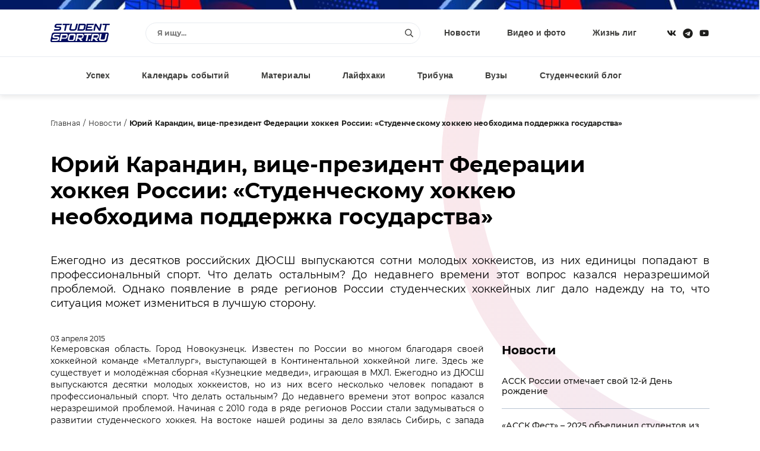

--- FILE ---
content_type: text/html; charset=windows-1251
request_url: https://www.studentsport.ru/news/yuriy-karandin-vitse-prezident-federatsii-khokkeya-4332/
body_size: 16725
content:
<!DOCTYPE html>
<html lang="ru">
<head>
<title>Юрий Карандин, вице-президент Федерации хоккея России: «Студенческому хоккею необходима поддержка государства»</title>
<meta http-equiv="x-ua-compatible" content="ie=edge">
<meta name="viewport" content="width=device-width, initial-scale=1">
<link type="image/x-icon" rel="shortcut icon" href="https://www.studentsport.ru/favicon.ico">
<link href="https://fonts.googleapis.com/css?family=Roboto:100,100i,300,300i,400,400i,500,500i,700,700i,900,900i" rel="stylesheet"><meta http-equiv="Content-Type" content="text/html; charset=windows-1251" />
<meta name="description" content="Ежегодно из десятков российских ДЮСШ выпускаются сотни молодых хоккеистов, из них единицы попадают в профессиональный спорт. Что делать остальным? До недавнего времени этот вопрос казался неразрешимой проблемой. Однако появление в ряде регионов России студенческих хоккейных лиг дало надежду на то, что ситуация может измениться в лучшую сторону." />
<script type="text/javascript" data-skip-moving="true">(function(w, d, n) {var cl = "bx-core";var ht = d.documentElement;var htc = ht ? ht.className : undefined;if (htc === undefined || htc.indexOf(cl) !== -1){return;}var ua = n.userAgent;if (/(iPad;)|(iPhone;)/i.test(ua)){cl += " bx-ios";}else if (/Android/i.test(ua)){cl += " bx-android";}cl += (/(ipad|iphone|android|mobile|touch)/i.test(ua) ? " bx-touch" : " bx-no-touch");cl += w.devicePixelRatio && w.devicePixelRatio >= 2? " bx-retina": " bx-no-retina";var ieVersion = -1;if (/AppleWebKit/.test(ua)){cl += " bx-chrome";}else if ((ieVersion = getIeVersion()) > 0){cl += " bx-ie bx-ie" + ieVersion;if (ieVersion > 7 && ieVersion < 10 && !isDoctype()){cl += " bx-quirks";}}else if (/Opera/.test(ua)){cl += " bx-opera";}else if (/Gecko/.test(ua)){cl += " bx-firefox";}if (/Macintosh/i.test(ua)){cl += " bx-mac";}ht.className = htc ? htc + " " + cl : cl;function isDoctype(){if (d.compatMode){return d.compatMode == "CSS1Compat";}return d.documentElement && d.documentElement.clientHeight;}function getIeVersion(){if (/Opera/i.test(ua) || /Webkit/i.test(ua) || /Firefox/i.test(ua) || /Chrome/i.test(ua)){return -1;}var rv = -1;if (!!(w.MSStream) && !(w.ActiveXObject) && ("ActiveXObject" in w)){rv = 11;}else if (!!d.documentMode && d.documentMode >= 10){rv = 10;}else if (!!d.documentMode && d.documentMode >= 9){rv = 9;}else if (d.attachEvent && !/Opera/.test(ua)){rv = 8;}if (rv == -1 || rv == 8){var re;if (n.appName == "Microsoft Internet Explorer"){re = new RegExp("MSIE ([0-9]+[\.0-9]*)");if (re.exec(ua) != null){rv = parseFloat(RegExp.$1);}}else if (n.appName == "Netscape"){rv = 11;re = new RegExp("Trident/.*rv:([0-9]+[\.0-9]*)");if (re.exec(ua) != null){rv = parseFloat(RegExp.$1);}}}return rv;}})(window, document, navigator);</script>


<link href="/bitrix/cache/css/s1/v1.0/template_1fbc66815f0933dbbbb5683b42d6d2d7/template_1fbc66815f0933dbbbb5683b42d6d2d7_v1.css?17489559311692549" type="text/css"  data-template-style="true" rel="stylesheet" />







<meta property="og:type" content="article" />
<meta property="og:site_name" content="Studentsport.ru" />
<meta property="og:title" content="Юрий Карандин, вице-президент Федерации хоккея России: «Студенческому хоккею необходима поддержка государства»" />
<meta property="og:locale" content="ru_RU">
<meta property="og:description" content="Ежегодно из десятков российских ДЮСШ выпускаются сотни молодых хоккеистов, из них единицы попадают в профессиональный спорт. Что делать остальным? До недавнего времени этот вопрос казался неразрешимой проблемой. Однако появление в ряде регионов России студенческих хоккейных лиг дало надежду на то, что ситуация может измениться в лучшую сторону." />
<meta property="og:image" content="https://studentsport.ru/upload/photo/5fc/5fc1f7c4aba34e66c2d0b60e6f9b3adc.jpg" />
<meta property="og:url" content="https://studentsport.ru/news/yuriy-karandin-vitse-prezident-federatsii-khokkeya-4332/" />



<noscript><img src="https://vk.com/rtrg?p=VK-RTRG-1218959-1hmgL" style="position:fixed; left:-999px;" alt=""/></noscript></head>
<body>
		<div class="notice"></div>
	<div class="page page-inside">
		<div class="page__wrap">				
			<header class="header ">
				<div class="container">
					<div class="header__row">
						<div class="header__social">
							<a class="header__social--item" target="_blank" href="https://vk.com/studentsport">
								<svg class="ico-svg" viewBox="0 0 18 18" xmlns="http://www.w3.org/2000/svg">
									<use xlink:href="/bitrix/templates/v1.0/img/sprite_icons.svg#icon__vk" xmlns:xlink="http://www.w3.org/1999/xlink"></use>
								</svg>
							</a>
							<a class="header__social--item" target="_blank" href="https://t.me/studentsport_ru">
								<svg class="ico-svg" viewBox="0 0 14 15" xmlns="http://www.w3.org/2000/svg">
									<path d="M7 0.96875C3.25391 0.96875 0.21875 4.00391 0.21875 7.75C0.21875 11.4961 3.25391 14.5312 7 14.5312C10.7461 14.5312 13.7812 11.4961 13.7812 7.75C13.7812 4.00391 10.7461 0.96875 7 0.96875ZM10.3086 5.61719L9.21484 10.8672C9.13281 11.25 8.91406 11.332 8.58594 11.168L6.89062 9.91016L6.07031 10.7031C5.98828 10.7852 5.90625 10.8672 5.74219 10.8672L5.85156 9.14453L8.99609 6.30078C9.13281 6.19141 8.96875 6.10938 8.77734 6.21875L4.89453 8.67969L3.22656 8.16016C2.87109 8.05078 2.87109 7.77734 3.30859 7.61328L9.84375 5.09766C10.1445 4.98828 10.418 5.17969 10.3086 5.61719Z"/>
								</svg>
							</a>
														<a class="header__social--item" target="_blank" href="https://www.youtube.com/user/StudentSport/">
								<svg class="ico-svg" viewBox="0 0 18 18" xmlns="http://www.w3.org/2000/svg">
									<use xlink:href="/bitrix/templates/v1.0/img/sprite_icons.svg#icon__youtube" xmlns:xlink="http://www.w3.org/1999/xlink"></use>
								</svg>
							</a>
						</div>
						<a class="header__logo" href="/"><img src="/bitrix/templates/v1.0/img/logo_color.svg" class="img-fluid" alt="" /></a>
						<div class="header__content">
							<div class="header__search">
								<div class="pretty-search pretty-search--desktop">
									<div class="pretty-search__header">
										<button class="pretty-search__button pretty-search__button--back">
											<i>
												<svg class="ico-svg" viewBox="0 0 18 18" xmlns="http://www.w3.org/2000/svg">
													<use xlink:href="/bitrix/templates/v1.0/img/sprite_icons.svg#chevron-left" xmlns:xlink="http://www.w3.org/1999/xlink"></use>
												</svg>
											</i>
										</button>
										<button class="pretty-search__button pretty-search__button--close pretty-search-toggle">
											<i>
												<svg class="ico-svg" viewBox="0 0 18 18" xmlns="http://www.w3.org/2000/svg">
													<use xlink:href="/bitrix/templates/v1.0/img/sprite_icons.svg#icon__close" xmlns:xlink="http://www.w3.org/1999/xlink"></use>
												</svg>
											</i>
										</button>
									</div>
									<div class="pretty-search__field ">
										<div class="pretty-search__field--wrap">
											<form action="/search/" method="get">
												<input type="text" name="q" class="searchtxt pretty-search__field--input" placeholder="Я ищу..." autocomplete="off" />
												<button type="submit" class="pretty-search__field--loop">
													<svg class="ico-svg" viewBox="0 0 18 18" xmlns="http://www.w3.org/2000/svg">
														<use xlink:href="/bitrix/templates/v1.0/img/sprite_icons.svg#icon__search" xmlns:xlink="http://www.w3.org/1999/xlink"></use>
													</svg>
												</button>
											</form>
										</div>
									</div>
									<div class="searchresult pretty-search__result"></div>
								</div><!-- /.pretty-search -->
							</div>
							<ul class="header__nav"><li><a href="/news/">Новости</a></li><li><a href="/media/">Видео и фото</a></li><li><a href="/leagues/">Жизнь лиг</a></li></ul>						</div>
						<div class="header__mobile">
							<a href="#" class="header__mobile--search pretty-search-toggle">
								<svg class="ico-svg" viewBox="0 0 18 18" xmlns="http://www.w3.org/2000/svg">
									<use xlink:href="/bitrix/templates/v1.0/img/sprite_icons.svg#icon__search" xmlns:xlink="http://www.w3.org/1999/xlink"></use>
								</svg>
							</a>
							<a href="#" class="header__mobile--toggle nav-toggle">
								<svg class="ico-svg" viewBox="0 0 18 18" xmlns="http://www.w3.org/2000/svg">
									<use xlink:href="/bitrix/templates/v1.0/img/sprite_icons.svg#icon__menu" xmlns:xlink="http://www.w3.org/1999/xlink"></use>
								</svg>
							</a>
						</div>
					</div>
				</div>
			</header>			
			<nav class="nav">
				<div class="container">
					<div class="nav__row">
						<ul class="nav__menu"><li><a href="/luck/">Успех</a></li><li><a href="/events/">Календарь событий</a></li><li><a href="/materials/">Материалы</a></li><li><a href="/lifehacks/">Лайфхаки</a></li><li><a href="/tribune/">Трибуна</a></li><li><a href="/universities/">Вузы</a></li><li><a href="/studblog/">Студенческий блог</a></li></ul>						<a href="#" class="profileenter">Авторизация</a><div class="hide">
		<div class="modal modal-sm" id="enter">
			<div class="modal__form">
				<div class="modal__header text-center">Вход</div>
				<div class="form-group">
					<input type="text" class="email field" name="" placeholder="Введите e-mail">
				</div>
				<div class="form-group">
					<input type="password" class="enterpassword field" name="" placeholder="Введите пароль">
				</div>
				<button class="send btn-color">
					<span>Вход</span>
				</button>
			</div>
			<div class="modal__text">Авторизуясь, вы соглашаетесь <a href="/terms/">с правилами пользования сайтом </a> и даёте <a href="/privacy-policy/">согласие на обработку персональных данных.</a></div>
			<div class="modal__divider">или</div>
			<div class="modal__social" id="uLogin_c16e3a0f" data-uloginid="c16e3a0f" data-ulogin="display=buttons;optional=first_name,last_name,nickname,photo,photo_big;callback=callbackUlogin">
				<span data-uloginbutton="odnoklassniki" class="modal__social--item">
					<img src="/bitrix/templates/v1.0/img/auth__social_icon_01.svg" class="img-fluid" alt="">
				</span>
				<span data-uloginbutton="twitter" class="modal__social--item">
					<img src="/bitrix/templates/v1.0/img/auth__social_icon_02.svg" class="img-fluid" alt="">
				</span>
				<span data-uloginbutton="facebook" class="modal__social--item">
					<img src="/bitrix/templates/v1.0/img/auth__social_icon_03.svg" class="img-fluid" alt="">
				</span>
				<span data-uloginbutton="vkontakte" class="modal__social--item">
					<img src="/bitrix/templates/v1.0/img/auth__social_icon_04.svg" class="img-fluid" alt="">
				</span>
			</div>
			<div class="modal__links">
				<a class="profilerecovery" href="#">Не помню пароль</a>
				<a class="profilereg" href="#">Создать аккаунт</a>
			</div>
		</div>
		<div class="modal modal-sm" id="reg">
			<div class="modal__form">
				<div class="modal__header text-center">Регистрация</div>
				<div class="form-group">
					<input type="text" class="name field" name="" placeholder="Введите имя">
				</div>
				<div class="form-group">
					<input type="text" class="last_name field" name="" placeholder="Введите фамилию">
				</div>
				<div class="form-group">
					<input type="text" class="email field" name="" placeholder="Введите e-mail">
				</div>
				<div class="form-group">
					<input type="password" class="regpassword field" name="" placeholder="Введите пароль">
				</div>
				<div class="form-group">
					<input type="password" class="regpassword_confirm field" name="" placeholder="Повторите пароль">
				</div>
				<button class="send btn-color">
					<span>Регистрация</span>
				</button>
			</div>
			<div class="modal__text">Регистрируясь, вы соглашаетесь <a href="/terms/">с правилами пользования сайтом </a> и даёте <a href="/privacy-policy/">согласие на обработку персональных данных.</a></div>
			<div class="modal__divider">или</div>
			<div class="modal__social" id="uLogin_371228b9" data-uloginid="371228b9" data-ulogin="display=buttons;optional=first_name,last_name,nickname,photo,photo_big;callback=callbackUlogin">
				<span data-uloginbutton="odnoklassniki" class="modal__social--item">
					<img src="/bitrix/templates/v1.0/img/auth__social_icon_01.svg" class="img-fluid" alt="">
				</span>
				<span data-uloginbutton="twitter" class="modal__social--item">
					<img src="/bitrix/templates/v1.0/img/auth__social_icon_02.svg" class="img-fluid" alt="">
				</span>
				<span data-uloginbutton="facebook" class="modal__social--item">
					<img src="/bitrix/templates/v1.0/img/auth__social_icon_03.svg" class="img-fluid" alt="">
				</span>
				<span data-uloginbutton="vkontakte" class="modal__social--item">
					<img src="/bitrix/templates/v1.0/img/auth__social_icon_04.svg" class="img-fluid" alt="">
				</span>
			</div>
			<div class="modal__links modal__links--center">
				<a class="profileenter" href="#">У меня есть аккаунт</a>
			</div>
		</div>
		<div class="modal modal-sm" id="confirm">
			<div class="modal__header text-center">Подтверждение регистрации</div>
			<div class="modal__info">На ваш e-mail отправлено письмо с ссылкой, перейдите по ссылке для завершения регистрации.</div>
		</div>
		
		<div class="modal modal-sm" id="recovery">
			<div class="modal__form">
				<div class="modal__header text-center">Восстановление пароля</div>
				<div class="form-group">
					<input type="text" class="email field" name="" placeholder="Введите e-mail">
				</div>
				<button class="send btn-color">
					<span>Восстановить</span>
				</button>
			</div>
			<div class="modal__links modal__links--center">
				<a class="profileenter" href="#">Войти</a>
			</div>
		</div>
		
		<div class="modal modal-sm" id="recovery_confirm">
			<div class="modal__form">
				<div class="modal__header text-center">Восстановление пароля</div>
				<div class="modal__info">На ваш e-mail отправлено письмо с кодом подтверждения смены пароля.</div>
				<input type="hidden" class="email" value="" />
				<div class="form-group">					
					<input type="text" class="code field" name="" placeholder="Введите код">
				</div>
				<div class="form-group">
					<input type="password" class="recpassword field" name="" placeholder="Введите пароль">
				</div>
				<div class="form-group">
					<input type="password" class="recpassword_confirm field" name="" placeholder="Повторите пароль">
				</div>
				<button class="send btn-color">
					<span>Восстановить</span>
				</button>
			</div>
		</div>
	</div>					</div>
				</div>
			</nav>    
			<nav class="nav-mobile">
				<a href="#" class="nav-mobile__close nav-toggle">
					<svg class="ico-svg" viewBox="0 0 18 18" xmlns="http://www.w3.org/2000/svg">
						<use xlink:href="/bitrix/templates/v1.0/img/sprite_icons.svg#icon__close" xmlns:xlink="http://www.w3.org/1999/xlink"></use>
					</svg>
				</a>
				<div class="nav-mobile__auth">
		<a class="nav-mobile__auth--button profilereg" href="#">
			<i>
				<svg class="ico-svg" viewBox="0 0 640 512" xmlns="http://www.w3.org/2000/svg">
					<use xlink:href="/bitrix/templates/v1.0/img/sprite_icons.svg#user-plus" xmlns:xlink="http://www.w3.org/1999/xlink"></use>
				</svg>
			</i>
		</a>
		<a class="nav-mobile__auth--button profileenter" href="#">
			<i>
				<svg class="ico-svg" viewBox="0 0 512 512" xmlns="http://www.w3.org/2000/svg">
					<use xlink:href="/bitrix/templates/v1.0/img/sprite_icons.svg#sign-in-alt" xmlns:xlink="http://www.w3.org/1999/xlink"></use>
				</svg>
			</i>
		</a>
	</div>				<div class="nav-mobile__search">
					<div class="search">
						<form class="form" action="/search/" method="get">
							<input type="text" class="search__input" name="q" placeholder="Я ищу...">
							<button type="submit" class="search__button">
								<svg class="ico-svg" viewBox="0 0 18 18" xmlns="http://www.w3.org/2000/svg">
									<use xlink:href="/bitrix/templates/v1.0/img/sprite_icons.svg#icon__search" xmlns:xlink="http://www.w3.org/1999/xlink"></use>
								</svg>
							</button>
						</form>
					</div>
				</div>
				<ul class="nav-mobile__menu"><li><a href="/news/"><span>Новости</span></a></li><li><a href="/media/"><span>Видео и фото</span></a></li><li><a href="/leagues/"><span>Жизнь лиг</span></a></li><li><a href="/luck/"><span>Успех</span></a></li><li><a href="/events/"><span>Календарь событий</span></a></li><li><a href="/materials/"><span>Материалы</span></a></li><li><a href="/lifehacks/"><span>Лайфхаки</span></a></li><li><a href="/tribune/"><span>Трибуна</span></a></li><li><a href="/universities/"><span>Вузы</span></a></li><li><a href="/studblog/"><span>Студенческий блог</span></a></li></ul>				<div class="nav-mobile__social">
					<a class="header__social--item" href="https://vk.com/studentsport" target="_blank">
						<svg class="ico-svg" viewBox="0 0 18 18" xmlns="http://www.w3.org/2000/svg">
							<use xlink:href="/bitrix/templates/v1.0/img/sprite_icons.svg#icon__vk" xmlns:xlink="http://www.w3.org/1999/xlink"></use>
						</svg>
					</a>
					<a class="header__social--item" target="_blank" href="https://t.me/studentsport_ru">
						<svg class="ico-svg" viewBox="0 0 14 15" xmlns="http://www.w3.org/2000/svg">
							<path d="M7 0.96875C3.25391 0.96875 0.21875 4.00391 0.21875 7.75C0.21875 11.4961 3.25391 14.5312 7 14.5312C10.7461 14.5312 13.7812 11.4961 13.7812 7.75C13.7812 4.00391 10.7461 0.96875 7 0.96875ZM10.3086 5.61719L9.21484 10.8672C9.13281 11.25 8.91406 11.332 8.58594 11.168L6.89062 9.91016L6.07031 10.7031C5.98828 10.7852 5.90625 10.8672 5.74219 10.8672L5.85156 9.14453L8.99609 6.30078C9.13281 6.19141 8.96875 6.10938 8.77734 6.21875L4.89453 8.67969L3.22656 8.16016C2.87109 8.05078 2.87109 7.77734 3.30859 7.61328L9.84375 5.09766C10.1445 4.98828 10.418 5.17969 10.3086 5.61719Z"/>
						</svg>
					</a>
										<a class="header__social--item" href="https://www.youtube.com/user/StudentSport/" target="_blank">
						<svg class="ico-svg" viewBox="0 0 18 18" xmlns="http://www.w3.org/2000/svg">
							<use xlink:href="/bitrix/templates/v1.0/img/sprite_icons.svg#icon__youtube" xmlns:xlink="http://www.w3.org/1999/xlink"></use>
						</svg>
					</a>
				</div>
			</nav>
			
			<div class="search-mobile">
				<div class="pretty-search pretty-search--mobile">
					<div class="pretty-search__header">
						<button class="pretty-search__button pretty-search__button--back">
							<i>
								<svg class="ico-svg" viewBox="0 0 18 18" xmlns="http://www.w3.org/2000/svg">
									<use xlink:href="/bitrix/templates/v1.0/img/sprite_icons.svg#chevron-left" xmlns:xlink="http://www.w3.org/1999/xlink"></use>
								</svg>
							</i>
						</button>
						<button class="pretty-search__button pretty-search__button--close pretty-search-toggle">
							<i>
								<svg class="ico-svg" viewBox="0 0 18 18" xmlns="http://www.w3.org/2000/svg">
									<use xlink:href="/bitrix/templates/v1.0/img/sprite_icons.svg#icon__close" xmlns:xlink="http://www.w3.org/1999/xlink"></use>
								</svg>
							</i>
						</button>
					</div>
					<div class="pretty-search__field">
						<div class="pretty-search__field--wrap">
							<form action="/search/" method="get">
								<input type="text" name="q" class="msearchtxt pretty-search__field--input" />
								<div class="pretty-search__field--loop">
									<svg class="ico-svg" viewBox="0 0 18 18" xmlns="http://www.w3.org/2000/svg">
										<use xlink:href="/bitrix/templates/v1.0/img/sprite_icons.svg#icon__search" xmlns:xlink="http://www.w3.org/1999/xlink"></use>
									</svg>
								</div>
							</form>
						</div>
					</div><!-- /.pretty-search__field -->
					<div class="msearchresult pretty-search__result"></div>
				</div>
			</div>

			
			<div class="main main-post">
		<div class="container"><ul class="breadcrumb">
					<li><a href="/">Главная</a></li>
					<li><a href="/news/">Новости</a></li>
					<li><strong>Юрий Карандин, вице-президент Федерации хоккея России: «Студенческому хоккею необходима поддержка государства»</strong></li>
				</ul>
				<div class="post-header__contentv">
					<h1 class="post-header__title">Юрий Карандин, вице-президент Федерации хоккея России: «Студенческому хоккею необходима поддержка государства»</h1><div class="post-header__text"><div align="justify">Ежегодно из десятков российских ДЮСШ выпускаются сотни молодых хоккеистов, из них единицы попадают в профессиональный спорт. Что делать остальным? До недавнего времени этот вопрос казался неразрешимой проблемой. Однако появление в ряде регионов России студенческих хоккейных лиг дало надежду на то, что ситуация может измениться в лучшую сторону. 
  <br />
 </div></div><div class="post-header__date">03 апреля 2015</div></div><div class="row">
				<div class="col col-xs-12 col-lg-8 col-gutter-lr"><div class="post-content">
						<div align="justify">Кемеровская область. Город Новокузнецк. Известен по России во многом благодаря своей хоккейной команде &laquo;Металлург&raquo;, выступающей в Континентальной хоккейной лиге. Здесь же существует и молодёжная сборная &laquo;Кузнецкие медведи&raquo;, играющая в МХЛ. Ежегодно из ДЮСШ выпускаются десятки молодых хоккеистов, но из них всего несколько человек попадают в профессиональный спорт. Что делать остальным? До недавнего времени этот вопрос казался неразрешимой проблемой. Начиная с 2010 года в ряде регионов России стали задумываться о развитии студенческого хоккея. На востоке нашей родины за дело взялась Сибирь, с запада проблемой всерьёз озадачилась Москва. Хоккеисты, выпустившиеся из спортивных школ и не прошедшие сито отбора в профессиональные команды, оставались предоставлены сами себе. Одиночество &ndash; перспектива сомнительная. Особенно в спорте. Ибо глупостей на горячую голову, оставшись без любимого дела, совершить можно на раз-два. 
  <br />
 
  <br />
 
  <div align="center"><img src="/upload/photo/443/443f32f96e34a533b86e4cfb49454e7e.jpg" title="студенческий хоккей_2.jpg" border="0" alt="студенческий хоккей_2.jpg" width="600" height="400"  /></div>
 <u><b> 
      <br />
     Недостающее звено системы российского хоккея</b></u> 
  <br />
 
  <br />
 Совсем очевидной стала казаться<b> идея восполнения недостающего звена в системе российского хоккея</b>: есть детско-юношеский спорт, профессиональный, стало быть, должно найтись место и для спорта студенческого. <b>Не попал в профессиональный клуб &ndash; поступай в вуз, получай высшее образование и продолжай заниматься хоккеем, защищая честь своего университета на льду</b>. Говорящим в этом плане стал девиз созданной в 2010 году Московской студенческой хоккейной лиги: <b>&laquo;Поступай в вуз &ndash; поступай правильно&raquo;</b>. Изначально эту идею поддержали 7 университетов столицы. Спустя 4 года цифра возросла в 3 раза. Сегодня в Москве получают высшее образование и соревнуются в чемпионате МСХЛ сборные 22 вузов. Благоприятная картина наблюдается и у коллег в Сибири. Студенческая хоккейная лига Сибири поделена на две группы (&laquo;Запад&raquo; и &laquo;Восток&raquo;) по территориальному принципу: чтобы команды могли выезжать на матчи максимум на расстояние 600 километров. Желательно, чтобы до места проведения очередного матча можно было добраться на автобусе. Но в Восточной Сибири из-за больших расстояний приходится проводить чемпионат по туровой системе. 
  <br />
 
  <br />
 
  <div align="center"><img src="/upload/photo/ac3/ac37910f890fe011e602da7e51608c24.jpg" title="студенческий хоккей_5.jpg" border="0" alt="студенческий хоккей_5.jpg" width="604" height="403"  /></div>
 
  <br />
 <u><b>Реализация <a href="http://docs.cntd.ru/document/902169994" >&quot;Стратегии развития физической культуры и спорта в России до 2020 года&quot;</a> за средства вуза и студентов</b></u> 
  <br />
 
  <br />
 Вопрос финансирования в студенческом хоккее решается силами студентов и руководства их вузов. Бесплатного льда для студенческих команд ни в Сибири, ни тем более в Москве, где в последние годы наметился небывалый ажиотаж любительского хоккея, разумеется, нет. Хотя наличие такового резко увеличило бы количество желающих заниматься хоккеем, да и глобально значительно улучшило наши показатели на пути к реализации <b><a href="http://docs.cntd.ru/document/902169994" >&quot;Стратегии развития физической культуры и спорта в России до 2020 года&quot;</a></b>. Выдержка из документа: <b>&quot;Доля обучающихся и студентов, систематически занимающихся физической культурой и спортом в общей численности данной категории населения должна составить 60%, а это 14,8 млн. человек (без учета детей до 2 лет)&quot;.</b> 60% студентов, активно занимающихся спортом &ndash; эту цифру, на секундочку, к 2020 году никто не отменял. Однако бесплатный лёд в России всё же выделяется. Правда, на другую аудиторию. Согласно <b><a href="http://government.ru/media/files/41d498535f9aa35985b4.pdf" >распоряжению от 16 октября 2013 г. № 1877-р председателя Правительства РФ Дмитрия Медведева</a></b>, Министерство спорта и спорткомитеты регионов, находящиеся в его ведении, обязаны обеспечить бесплатным льдом команд-участниц чемпионата общества с ограниченной ответственностью &laquo;Ночная хоккейная лига&raquo;, основной контингент которой - мужчины в возрасте 35-40+. 
  <br />
 
  <br />
 В распоряжении есть три указательных пункта: 
  <br />
 
  <br />
 1. Минспорту России совместно с Общероссийской общественной организацией &laquo;Федерация хоккея России&raquo; и обществом с ограниченной ответственностью &laquo;Ночная хоккейная лига&raquo; обеспечивать, начиная с 2014 года организацию и проведение ежегодного Всероссийского фестиваля по хоккею среди любительских команд (далее &ndash; фестиваль). 
  <br />
 2. Рекомендовать органам исполнительной власти субъектов Российской Федерации обеспечить организацию и проведение региональных этапов фестиваля и командирование команды-победителя на финальный этап фестиваля. 
  <br />
 3. Минспорту России обеспечивать ежегодно, начиная с 2014 года, финансирование организации и проведения финального этапа фестиваля за счет бюджетных ассигнований, предусмотренных ему в федеральном бюджете на соответствующий финансовый год и плановый период на указанные цели. 
  <br />
 
  <br />
 На сегодняшний день распоряжение председателя Правительства РФ продолжает выполняться под четким контролем <b>руководителя Министерства спорта РФ Виталия Мутко</b>. <b><a href="http://studentsport.ru/docs/%D0%91%D0%B5%D1%81%D0%BF%D0%BB%D0%B0%D1%82%D0%BD%D1%8B%D0%B9%20%D0%BB%D1%91%D0%B4%20%D0%B4%D0%BB%D1%8F%20%D0%9D%D0%A5%D0%9B%D0%9B.pdf" >Мероприятия НХЛ включены в региональный календарный план физкультурных и спортивных мероприятий</a></b>. Льды от местных спорткомитетов предоставляются на безвозмездной основе, обеспечивается медицинское сопровождение соревнований. Студенческие команды оплачивают полную стоимость аренды льда. 
  <br />
 <u> 
    <br />
   <b>Необходимость господдержки студенческого хоккея</b></u> 
  <br />
 
  <br />
 Получается, что представителям Ночной хоккейной лиги все региональные власти обязаны оказывать помощь (в том числе и финансовую), а детско-юношеским и студенческим командам нет. Хоккейное будущее наши власти связывают с Ночной хоккейной лигой? По словам вице-президента Федерации хоккея России Юрия Павловича Карандина, подобная история закрывает все перспективы для развития здорового молодого поколения в нашей стране. В условиях кризиса существует риск того, что вузы не смогут в полном объеме финансово поддерживать своих студентов. Ещё теплится надежда на то, что региональные спорткомитеты смогут обеспечить студентов бесплатным льдом, ведь подобный прецедент уже есть. Значит можно попробовать помочь и студентам. Хотя повторимся: главное, что требуется от студентов &ndash; их инициатива, желание заниматься спортом. А <b>университет, город в лице спорткомитета, Министерство спорта, государство &ndash; уже они должны предложить оптимальные условия для занятий студентов спортом</b>. Причём такого спорта, который ещё может дать возможность &laquo;выстрелить&raquo; студентам и сыграть за профессиональную команду. 
  <br />
 
  <br />
 
  <div align="center"><img src="/upload/photo/a1a/a1a1ce4c5a1df9751d5981036b7e13e5.jpg" title="студенческий хоккей_3.jpg" border="0" alt="студенческий хоккей_3.jpg" width="600" height="400"  /></div>
 <u><b> 
      <br />
     Остаться в хоккее и получить высшее образование</b> 
    <br />
   </u> 
  <br />
 В данном случае мы остаёмся честными и перед вами и перед собой: из возможных 100% результата <b>90% &ndash; это обеспечение студентов регулярной системой соревнований, чтобы они остались в хоккее и параллельно получали высшее образование</b>. Если в данной системе найдутся таланты и самородки, которых по какой-то причине не разглядели несколькими годами ранее, на них обратят внимание и <b>пригласят играть в профессиональный клуб &ndash; прекрасно, но подобные случаи на практике не носят массовый характер</b>. 
  <br />
 
  <br />
 
  <div align="center"><img src="/upload/photo/f7e/f7ef09070fd36130b476a7909009fb0c.jpg" title="Юрий Карандин.jpg" border="0" alt="Юрий Карандин.jpg" width="600" height="450"  /></div>
 
  <br />
 <i>&laquo;Давайте с вами понимать и тот факт, что в той же Молодёжной хоккейной лиге ребята играют до 20 лет. А что им делать после? Побыл профессионалом, во взрослую команду не взяли &ndash; дальше что? На мой взгляд, студенческая хоккейная лига вполне конкретно отвечает на этот вопрос: продолжать играть и получать образование, искать себя в жизни&raquo;</i>, &ndash; отмечает <b>Юрий Карандин</b>, <b>вице-президент Федерации хоккея России, руководитель межрегионального отделения студенческой хоккейной лиги &laquo;Сибирь-Дальний Восток&raquo;</b>. Как бальзам на душу воспринимаются и слова ректора Сибирского государственного индустриального университета, команда которого, к слову, в конце марта выиграла чемпионат студенческой хоккейной лиги Сибири образца сезона 2014/15. 
  <br />
 
  <br />
 По словам <b>ректора СибГИУ Евгения Протопопова</b>, <i>лига продлила спортивную жизнь в хоккее десяткам новокузнецких парней, многие из которых являлись выпускниками ДЮСШ, но в КХЛ и МХЛ сыграть не смогли. Рады и ребята, что остались в хоккее, спокойны их родители, которые знают, что их сын устроен, да и болельщикам хорошо: хоккей в Сибири любят, поэтому трибуны никогда не пустуют</i>. 
  <br />
 
  <br />
 <u><b>Ректор всему голова</b></u> 
  <br />
 
  <br />
 Вопрос участия ректоров в развитии студенческого спорта &ndash; предмет отдельного разговора. Сибиряки к решению этого вопроса подошли основательно. Чего только стоит такой орган как <b>совет лиги, в состав которого наряду с организаторами входят ректоры вузов, чьи команды принимают участие в чемпионате</b>. Это не студенты, которые могут в зависимости от ситуации прийти или не прийти на совещание &ndash; здесь вопросы решаются на уровне куда выше <b>(главой совета является ректор Новосибирского аграрного университета Александр Денисов</b>). Главная задача подобного органа &ndash; <b>обеспечить студентов соревновательным процессом и грамотно состыковать его с учебной нагрузкой</b>. Игры проводятся только в выходные дни, перерыв в чемпионате запланирован для сдачи студентами сессии. 
  <br />
 
  <br />
 
  <div align="center"><img src="/upload/photo/3f7/3f71e8e1c741bdf009b8ec059ab92553.jpg" title="студенческий хоккей_1.jpg" border="0" alt="студенческий хоккей_1.jpg" width="600" height="400"  /></div>
 
  <br />
 <b><u>Спорт не должен вредить учёбе </u></b> 
  <br />
 
  <br />
 Пожалуй, это ключевой принцип студенческой хоккейной лиги. Поэтому многие тренеры целенаправленно отслеживают успеваемость воспитанников. На сегодняшний день в состав сборных команд, которые представляют Россию на всемирных Универсиадах, крайне редко попадают чемпионы студенческих лиг. Основа студенческой сборной страны &ndash; молодые игроки МХЛ и КХЛ. При подобном подходе у команды, выигравшей чемпионат России среди студентов, теряется мотивация: <b>по спортивному принципу ты победил, стал сильнейшим, а что дальше? На Универсиаду всё равно поедут люди с лучшей профессиональной подготовкой. 
    <br />
   
    <br />
   <u>Международные товарищеские матчи студентов. Реально?</u> 
    <br />
   <i> 
      <br />
     </i></b><i>&laquo;В 1996 году я возил молодежную сборную России за океан. Так вот там за 16 дней мы с командами американской студенческой хоккейной лиги провели 13 матчей. Для ребят это была отличная игровая практика. И мотивация запредельная. Почему бы сегодня не возродить эту традицию? <b>Пусть на всемирную Универсиаду сборная формируется тем способом, каким формируется сейчас. Задача решается и это главное. Но ведь надо искать мотивацию и для наших чемпионов &ndash; среди &laquo;внутрироссийских&raquo; студентов. Товарищеские матчи с командами из других стран &ndash; почему бы не попробовать развивать именно это направление? </b>Если не Канада и не Америка, то Швеция, Финляндия, Белоруссия, Казахстан. Ребятам нужна игровая практика на международном уровне. Может, после этого и им доверят выступать за страну на Универсиаде. А <b>если не пробовать, не пытаться, никуда не выезжать, то едва ли что-то получится</b>&raquo;</i>, &ndash; рассуждает <b>Юрий Карандин</b>. 
  <br />
 
  <br />
 
  <div align="center"><img src="/upload/photo/df7/df701a689a41493dd83e9dda77f307ca.jpg" title="студенческий хоккей_4.jpg" border="0" alt="студенческий хоккей_4.jpg" width="600" height="400"  /></div>
 <u><b> 
      <br />
     Студенческий хоккей России. Что дальше?</b></u> 
  <br />
 
  <br />
 На вопрос, какой он видит дальнейшую перспективу развития студенческого хоккея в России, <b>вице-президент Федерации хоккея</b> <b>России Карандин </b>отмечает <b>необходимость создания Всероссийской студенческой хоккейной лиги с делением на 8 территорий</b>: Северо-Запад, Центр, Юг, Поволжье, Урал, Сибирь, Дальний Восток и отдельно Москва. <i>&quot;В каждом сегменте регулярный чемпионат должен быть рассчитан в среднем на 10 команд. По две команды от каждой из территорий (итого 16) образуют конференции &laquo;Запад&raquo; и &laquo;Восток&raquo;, которые проведут плей-офф и определят победителя. В этом году у отдельных организаторов в лице некоммерческого партнёрства &laquo;Студенческая хоккейная лига&raquo; во главе с её исполнительным директором Андреем Гофманом были идеи проведения российского турнира. Сибирской лиге гарантировали две квоты на участие во всероссийском финале. В итоге у организаторов возникли проблемы, и нам заявили только об одной путёвке. Но у нас ведь регламент: у нас ведь два дивизиона, два чемпиона. Как же между ними взять и выбрать? На каком основании? <b>Не хватает сегодня студенческому хоккею России системности. Внушает оптимизм тот факт, что в ряде регионов страны есть успешные практики развития студенческого хоккея: Сибирь, Москва, Санкт-Петербург, Казань. Нужно делать единую лигу и развивать это направление всем вместе.</b> Разумеется, <b>нужна в этом деле и поддержка государства</b>. Если мы говорим, что <b>наше будущее &ndash; это наша молодёжь, стало быть, в неё нужно вкладываться</b>. Здоровье нации, нашего будущего поколения того стоит. Весь вопрос заключается в том, как грамотно расставить приоритеты. Значимость студенческого хоккея для России нельзя недооценивать. Во всём, в том числе и в спорте должна быть система. Без проблем, пустот, чтобы каждому в ней нашлось своё место. Студенческий спорт как раз и отвечает этой задаче. <b>Идея создания Сибирской студенческой лиги настолько привлекательна, что с нами на связь выходят коллеги из Монголии и Китая, выступают с инициативой создания совместного проекта, просятся играть с нашими студентами в одном турнире на Дальнем Востоке</b>. Идей и предложений много. Работать можно и нужно. Важно объединить усилия. Одному со студенческим хоккеем и его развитием не справиться&quot;. 
    <br />
   </i> 
  <br />
 
  <div align="right"><b>Вероника ДЗВОНИК 
      <br />
     Фото Марии ТЕРЁХИНОЙ 
      <br />
     </b></div>
 </div></div><div class="share">
						<div class="share__title">Поделиться:</div>
						<div class="share__links">
														<div class="ya-share2" data-curtain data-shape="round" data-services="vkontakte,odnoklassniki,telegram,viber,whatsapp"></div>
						</div>
					</div>
				</div>
				<div class="col col-xs-12 col-lg-4 col-gutter-lr">					
					<div class="news-list mb-60">
		<div class="news-list__header">Новости</div>
		<ul class="news-list__content"><li><a href="/news/assk-rossii-otmechaet-svoy-12-y-den-rozhdenie-10991/">АССК России отмечает свой 12-й День рождение</a></li><li><a href="/news/assk-fest-2025-obedinil-studentov-iz-18-stran-10988/">«АССК.Фест» – 2025 объединил студентов из 18 стран</a></li><li><a href="/news/v-moskve-proshel-final-natsionalnogo-studencheskog-10989/">В Москве прошел Финал Национального студенческого Кубка</a></li><li><a href="/news/pozdravlenie-s-dnem-rossii-10990/">Поздравление с Днем России!</a></li><li><a href="/news/assk-fest-startuet-23-maya-v-siriusa-10986/">АССК.Фест стартует 23 мая в Сириуса</a></li><li><a href="/news/oshibki-kotorye-proshchayutsya-v-skhl-tut-nakazuem-10987/">«Ошибки, которые прощаются в СХЛ – тут наказуемы»: сборная Студенческой хоккейной лиги уступила победу на Кубке Будущего</a></li></ul>
		<div class="news-list__footer">
			<a href="/news/" class="btn-color">
				<span>Все новости</span>
				<i>
					<svg class="ico-svg" viewBox="0 0 14 15" xmlns="http://www.w3.org/2000/svg">
						<use xlink:href="/bitrix/templates/v1.0/img/sprite_icons.svg#icon__arrow_right" xmlns:xlink="http://www.w3.org/1999/xlink"></use>
					</svg>
				</i>
			</a>
		</div>
	</div>
					<div class="side-subscribe mb-60">
						<div class="side-subscribe__wrap">
							<div class="side-subscribe__header">Подписаться на новости <br/>StudentSport</div>
							<div class="side-subscribe__form">
								<form>
									<div class="side-subscribe__group">
										<input type="text" name="email" class="form-field" placeholder="Введи свой e-mail">
									</div>
									<div class="side-subscribe__button">
										<button type="button" class="btn-arrow">
											<span>Подписаться</span>
											<i>
												<svg class="ico-svg" viewBox="0 0 14 15" xmlns="http://www.w3.org/2000/svg">
													<use xlink:href="/bitrix/templates/v1.0/img/sprite_icons.svg#icon__arrow_right" xmlns:xlink="http://www.w3.org/1999/xlink"></use>
												</svg>
											</i>
										</button>
									</div>
								</form>
							</div>
						</div>
					</div>
					
				</div>
			</div>
		</div>
	</div>
							<footer class="footer">
				<div class="container">
					<div class="footer__wrap">

						<div class="footer__info">
							<a href="/" class="footer__info--logo">
								<img src="/bitrix/templates/v1.0/img/footer__logo.svg" class="img-fluid" alt="">
							</a>
							<div class="footer__info--copy">© Studentsport.ru 2011–2026.</div>
							<div class="footer__info--text">Сетевое СМИ о студенческом спорте. Свидетельство о № ФС 77-70145 от 16 июня 2017 г.</div>
						</div>

						<div class="footer__subscribe">
							<div class="footer__subscribe--title">Оставайтесь в курсе событий</div>
							<div class="footer__subscribe--main">
								<div class="footer__subscribe--form">
									<input class="footer__subscribe--input" name="suscribe" placeholder="Введите эл. почту" value="">
									<button type="button" class="btn-color">
										<span>Подписаться</span>
										<i>
											<svg class="ico-svg" viewBox="0 0 14 15" xmlns="http://www.w3.org/2000/svg">
												<use xlink:href="/bitrix/templates/v1.0/img/sprite_icons.svg#icon__arrow_right" xmlns:xlink="http://www.w3.org/1999/xlink"></use>
											</svg>
										</i>
									</button>
								</div>
							</div>
							<div class="footer__subscribe--text">Соглашаюсь с <a href="#">политикой конфиденциальности</a></div>
						</div>

						<div class="footer__nav">
							<ul class="footer__nav--primary">
								<li><a href="/terms/">Условия использования сайта</a></li>
								<li><a href="/about/">О проекте</a></li>
								<li><a href="/ad/">Реклама</a></li>
								<li><a href="/jobs/">Вакансии</a></li>
								<li><a href="#">Контакты</a></li>
							</ul>
							<ul class="footer__nav--second">
								<li><a href="/news/">Новости</a></li>
								<li><a href="/media/">Видео и фото</a></li>
								<li><a href="/events/">Календарь событий</a></li>
								<li><a href="/table/">Турнирная таблица</a></li>
								<li><a href="/leagues/">Жизнь лиг</a></li>
							</ul>
							<ul class="footer__nav--third">
								<li><a href="/luck/">Успех</a></li>
																<li><a href="/tribune/">Трибуна</a></li>
															</ul>
						</div>

						<div class="footer__contact">
							<ul class="footer__contact--emails">
								<li><a href="mailto:press@studentsport.ru">press@studentsport.ru</a></li>
								<li><a href="mailto:projects@studentsport.ru">projects@studentsport.ru</a> — для предложений</li>
							</ul>
							<div class="footer__contact--social">
								<a class="footer__contact--social-item" href="https://vk.com/studentsport" target="_blank">
									<svg class="ico-svg" viewBox="0 0 18 18" xmlns="http://www.w3.org/2000/svg">
										<use xlink:href="/bitrix/templates/v1.0/img/sprite_icons.svg#icon__vk" xmlns:xlink="http://www.w3.org/1999/xlink"></use>
									</svg>
								</a>
								<a class="footer__contact--social-item" href="https://t.me/studentsport_ru" target="_blank">
									<svg class="ico-svg" viewBox="0 0 14 15" xmlns="http://www.w3.org/2000/svg">
										<path d="M7 0.96875C3.25391 0.96875 0.21875 4.00391 0.21875 7.75C0.21875 11.4961 3.25391 14.5312 7 14.5312C10.7461 14.5312 13.7812 11.4961 13.7812 7.75C13.7812 4.00391 10.7461 0.96875 7 0.96875ZM10.3086 5.61719L9.21484 10.8672C9.13281 11.25 8.91406 11.332 8.58594 11.168L6.89062 9.91016L6.07031 10.7031C5.98828 10.7852 5.90625 10.8672 5.74219 10.8672L5.85156 9.14453L8.99609 6.30078C9.13281 6.19141 8.96875 6.10938 8.77734 6.21875L4.89453 8.67969L3.22656 8.16016C2.87109 8.05078 2.87109 7.77734 3.30859 7.61328L9.84375 5.09766C10.1445 4.98828 10.418 5.17969 10.3086 5.61719Z"/>
									</svg>
								</a>
																<a class="footer__contact--social-item" href="https://www.youtube.com/user/StudentSport/" target="_blank">
									<svg class="ico-svg" viewBox="0 0 18 18" xmlns="http://www.w3.org/2000/svg">
										<use xlink:href="/bitrix/templates/v1.0/img/sprite_icons.svg#icon__youtube" xmlns:xlink="http://www.w3.org/1999/xlink"></use>
									</svg>
								</a>
							</div>
						</div>
					</div>
				</div>
			</footer>
			</div>
	</div>
	
		
	
	<!-- Global site tag (gtag.js) - Google Analytics -->
		<script type="text/javascript">if(!window.BX)window.BX={};if(!window.BX.message)window.BX.message=function(mess){if(typeof mess==='object'){for(let i in mess) {BX.message[i]=mess[i];} return true;}};</script>
<script type="text/javascript">(window.BX||top.BX).message({'JS_CORE_LOADING':'Загрузка...','JS_CORE_NO_DATA':'- Нет данных -','JS_CORE_WINDOW_CLOSE':'Закрыть','JS_CORE_WINDOW_EXPAND':'Развернуть','JS_CORE_WINDOW_NARROW':'Свернуть в окно','JS_CORE_WINDOW_SAVE':'Сохранить','JS_CORE_WINDOW_CANCEL':'Отменить','JS_CORE_WINDOW_CONTINUE':'Продолжить','JS_CORE_H':'ч','JS_CORE_M':'м','JS_CORE_S':'с','JSADM_AI_HIDE_EXTRA':'Скрыть лишние','JSADM_AI_ALL_NOTIF':'Показать все','JSADM_AUTH_REQ':'Требуется авторизация!','JS_CORE_WINDOW_AUTH':'Войти','JS_CORE_IMAGE_FULL':'Полный размер'});</script><script type="text/javascript" src="/bitrix/js/main/core/core.js?1661947238478527"></script><script>BX.setJSList(['/bitrix/js/main/core/core_ajax.js','/bitrix/js/main/core/core_promise.js','/bitrix/js/main/polyfill/promise/js/promise.js','/bitrix/js/main/loadext/loadext.js','/bitrix/js/main/loadext/extension.js','/bitrix/js/main/polyfill/promise/js/promise.js','/bitrix/js/main/polyfill/find/js/find.js','/bitrix/js/main/polyfill/includes/js/includes.js','/bitrix/js/main/polyfill/matches/js/matches.js','/bitrix/js/ui/polyfill/closest/js/closest.js','/bitrix/js/main/polyfill/fill/main.polyfill.fill.js','/bitrix/js/main/polyfill/find/js/find.js','/bitrix/js/main/polyfill/matches/js/matches.js','/bitrix/js/main/polyfill/core/dist/polyfill.bundle.js','/bitrix/js/main/core/core.js','/bitrix/js/main/polyfill/intersectionobserver/js/intersectionobserver.js','/bitrix/js/main/lazyload/dist/lazyload.bundle.js','/bitrix/js/main/polyfill/core/dist/polyfill.bundle.js','/bitrix/js/main/parambag/dist/parambag.bundle.js']);
BX.setCSSList(['/bitrix/js/main/lazyload/dist/lazyload.bundle.css','/bitrix/js/main/parambag/dist/parambag.bundle.css']);</script>
<script type="text/javascript">(window.BX||top.BX).message({'pull_server_enabled':'N','pull_config_timestamp':'0','pull_guest_mode':'N','pull_guest_user_id':'0'});(window.BX||top.BX).message({'PULL_OLD_REVISION':'Для продолжения корректной работы с сайтом необходимо перезагрузить страницу.'});</script>
<script type="text/javascript">(window.BX||top.BX).message({'LANGUAGE_ID':'ru','FORMAT_DATE':'DD.MM.YYYY','FORMAT_DATETIME':'DD.MM.YYYY HH:MI:SS','COOKIE_PREFIX':'BITRIX_SM','SERVER_TZ_OFFSET':'10800','UTF_MODE':'N','SITE_ID':'s1','SITE_DIR':'/','USER_ID':'','SERVER_TIME':'1769904523','USER_TZ_OFFSET':'0','USER_TZ_AUTO':'Y','bitrix_sessid':'71fcd3c5cd3d696610564ede9364152e'});</script><script type="text/javascript" src="/bitrix/js/pull/protobuf/protobuf.js?1661946682274055"></script>
<script type="text/javascript" src="/bitrix/js/pull/protobuf/model.js?166194668270928"></script>
<script type="text/javascript" src="/bitrix/js/rest/client/rest.client.js?166194674217414"></script>
<script type="text/javascript" src="/bitrix/js/pull/client/pull.client.js?166194692270481"></script>
<script type="text/javascript">BX.setCSSList(['/bitrix/templates/v1.0/css/libs.min.css','/bitrix/templates/v1.0/css/main.min.css','/bitrix/components/cherechukin/profile.header/templates/.default/style.css','/bitrix/templates/v1.0/styles.css']);</script>
<script type="text/javascript">
					(function () {
						"use strict";

						var counter = function ()
						{
							var cookie = (function (name) {
								var parts = ("; " + document.cookie).split("; " + name + "=");
								if (parts.length == 2) {
									try {return JSON.parse(decodeURIComponent(parts.pop().split(";").shift()));}
									catch (e) {}
								}
							})("BITRIX_CONVERSION_CONTEXT_s1");

							if (cookie && cookie.EXPIRE >= BX.message("SERVER_TIME"))
								return;

							var request = new XMLHttpRequest();
							request.open("POST", "/bitrix/tools/conversion/ajax_counter.php", true);
							request.setRequestHeader("Content-type", "application/x-www-form-urlencoded");
							request.send(
								"SITE_ID="+encodeURIComponent("s1")+
								"&sessid="+encodeURIComponent(BX.bitrix_sessid())+
								"&HTTP_REFERER="+encodeURIComponent(document.referrer)
							);
						};

						if (window.frameRequestStart === true)
							BX.addCustomEvent("onFrameDataReceived", counter);
						else
							BX.ready(counter);
					})();
				</script>
<script src="/bitrix/templates/v1.0/js/libs.min.js?1074882129" charset="UTF-8"></script>
<script type="text/javascript" src="/bitrix/templates/v1.0/js/main.js?169409528043761"></script>
<script type="text/javascript" src="/bitrix/templates/v1.0/js/homepage.js?164243860035"></script>
<script type="text/javascript" src="/bitrix/templates/v1.0/js/cherechukin.js?16473588432806"></script>
<script type="text/javascript" src="/bitrix/components/cherechukin/profile.header/templates/.default/script.js?16963386472946"></script>
<script type="text/javascript">var _ba = _ba || []; _ba.push(["aid", "7cfbe62e4d55ff6e2f93a23273853eef"]); _ba.push(["host", "www.studentsport.ru"]); (function() {var ba = document.createElement("script"); ba.type = "text/javascript"; ba.async = true;ba.src = (document.location.protocol == "https:" ? "https://" : "http://") + "bitrix.info/ba.js";var s = document.getElementsByTagName("script")[0];s.parentNode.insertBefore(ba, s);})();</script>
<script>new Image().src='https://studentsport.ru/bitrix/spread.php?s=QklUUklYX1NNX0dVRVNUX0lEATEwNzQ3NzkxATE4MDEwMDg1MjMBLwEBAQJCSVRSSVhfU01fTEFTVF9WSVNJVAEwMS4wMi4yMDI2IDAzOjA4OjQzATE4MDEwMDg1MjMBLwEBAQI%3D&k=80d483333682712f77c830cd271601b5';
</script>


<script type="text/javascript">!function(){var t=document.createElement("script");t.type="text/javascript",t.async=!0,t.src='https://vk.com/js/api/openapi.js?169',t.onload=function(){VK.Retargeting.Init("VK-RTRG-1218959-1hmgL"),VK.Retargeting.Hit()},document.head.appendChild(t)}();</script><script src="https://yastatic.net/share2/share.js"></script>
<script async src="https://www.googletagmanager.com/gtag/js?id=G-R8XBKL2FHZ"></script>
<script>
	  window.dataLayer = window.dataLayer || [];
	  function gtag(){dataLayer.push(arguments);}
	  gtag('js', new Date());

	  gtag('config', 'G-R8XBKL2FHZ');
	</script>
</body>
</html>